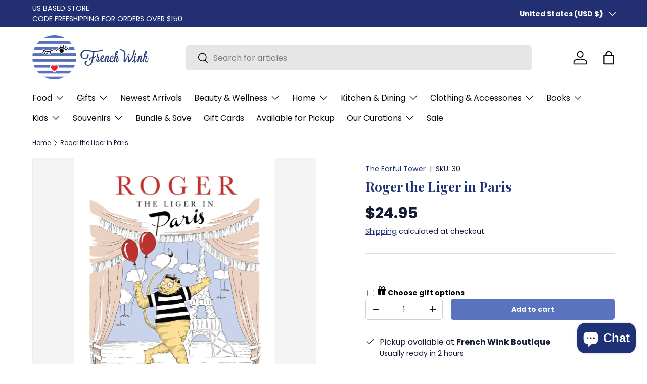

--- FILE ---
content_type: text/javascript; charset=utf-8
request_url: https://frenchwink.com/products/roger-the-liger-in-paris.js
body_size: 938
content:
{"id":6620159770679,"title":"Roger the Liger in Paris","handle":"roger-the-liger-in-paris","description":"\u003cp style=\"box-sizing: inherit; margin: 0px 0px 1em; color: #404040; font-family: Roboto, sans-serif; font-size: 16px;\"\u003eIt’s Roger the Liger, the second children’s book from husband\/wife duo Oliver and Lina Gee. This is the tale of a friendly liger in Paris who just happens to be an \u003cspan class=\"text-italic\" style=\"box-sizing: inherit;\"\u003eexcellent\u003c\/span\u003e dancer.\u003c\/p\u003e\u003cp style=\"box-sizing: inherit; margin: 0px 0px 1em; color: #404040; font-family: Roboto, sans-serif; font-size: 16px;\"\u003ePraise for Oliver and Lina’s children’s books:\u003c\/p\u003e\u003cp style=\"box-sizing: inherit; margin: 0px 0px 1em; color: #404040; font-family: Roboto, sans-serif; font-size: 16px;\"\u003e“Beautifully illustrated” – Shakespeare and Co Bookshop.\u003cbr style=\"box-sizing: inherit;\"\u003e“Pure Magic” – Bonjour Books DC.\u003cbr style=\"box-sizing: inherit;\"\u003e“Gorgeous” – The Red Wheelbarrow Bookshop.\u003c\/p\u003e","published_at":"2021-12-07T17:00:21-05:00","created_at":"2021-12-07T17:00:22-05:00","vendor":"The Earful Tower","type":"","tags":["Kids Books","Paris Souvenir"],"price":2495,"price_min":2495,"price_max":2495,"available":true,"price_varies":false,"compare_at_price":null,"compare_at_price_min":0,"compare_at_price_max":0,"compare_at_price_varies":false,"variants":[{"id":39581579313207,"title":"Default Title","option1":"Default Title","option2":null,"option3":null,"sku":"30","requires_shipping":true,"taxable":true,"featured_image":null,"available":true,"name":"Roger the Liger in Paris","public_title":null,"options":["Default Title"],"price":2495,"weight":408,"compare_at_price":null,"inventory_management":"shopify","barcode":null,"requires_selling_plan":false,"selling_plan_allocations":[]}],"images":["\/\/cdn.shopify.com\/s\/files\/1\/0062\/1808\/8503\/products\/Wg7AOWAGL6.jpg?v=1638914422"],"featured_image":"\/\/cdn.shopify.com\/s\/files\/1\/0062\/1808\/8503\/products\/Wg7AOWAGL6.jpg?v=1638914422","options":[{"name":"Title","position":1,"values":["Default Title"]}],"url":"\/products\/roger-the-liger-in-paris","media":[{"alt":null,"id":21001124970551,"position":1,"preview_image":{"aspect_ratio":0.707,"height":3508,"width":2480,"src":"https:\/\/cdn.shopify.com\/s\/files\/1\/0062\/1808\/8503\/products\/Wg7AOWAGL6.jpg?v=1638914422"},"aspect_ratio":0.707,"height":3508,"media_type":"image","src":"https:\/\/cdn.shopify.com\/s\/files\/1\/0062\/1808\/8503\/products\/Wg7AOWAGL6.jpg?v=1638914422","width":2480}],"requires_selling_plan":false,"selling_plan_groups":[]}